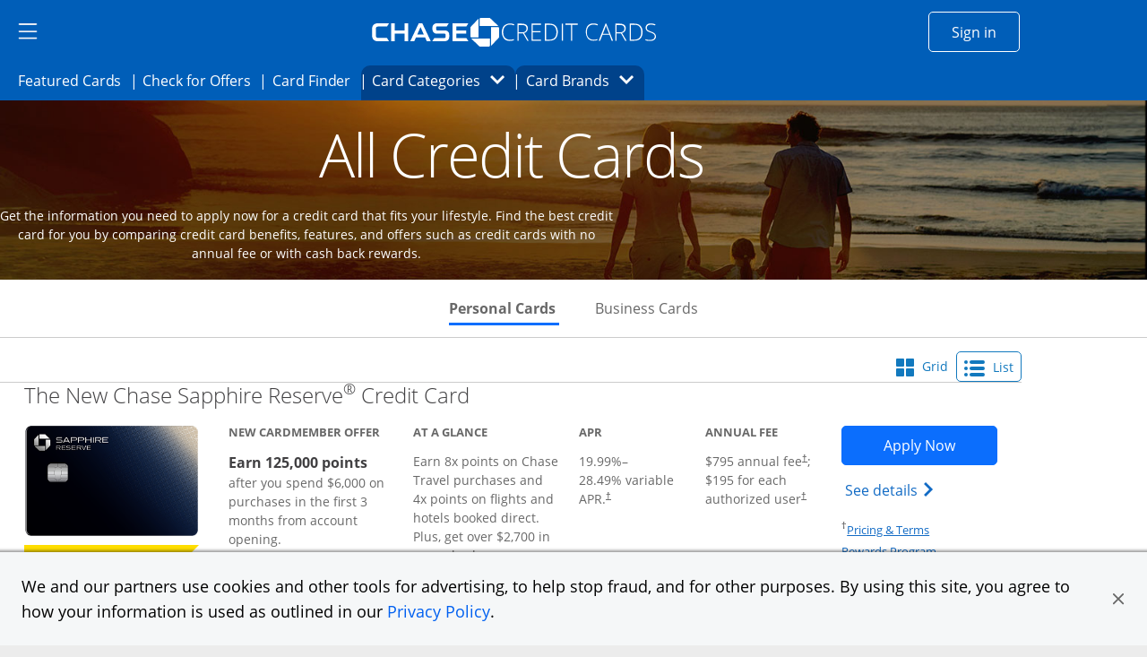

--- FILE ---
content_type: image/svg+xml
request_url: https://creditcards.chase.com/content/dam/jpmc-marketplace/site-assets/logos/credit-card-icon.svg
body_size: 515
content:
<?xml version="1.0" encoding="iso-8859-1"?>
<!-- Generator: Adobe Illustrator 19.0.1, SVG Export Plug-In . SVG Version: 6.00 Build 0)  -->
<svg version="1.1" id="Layer_1" xmlns="http://www.w3.org/2000/svg" xmlns:xlink="http://www.w3.org/1999/xlink" x="0px" y="0px"
	 viewBox="0 0 48 32" style="enable-background:new 0 0 48 32;" xml:space="preserve">
<g>
	<path style="fill:#FFFFFF;" d="M42,2c2.206,0,4,1.794,4,4v20c0,2.206-1.794,4-4,4H6c-2.206,0-4-1.794-4-4V6c0-2.206,1.794-4,4-4H42
		 M42,0H6C2.7,0,0,2.7,0,6v20c0,3.3,2.7,6,6,6h36c3.3,0,6-2.7,6-6V6C48,2.7,45.3,0,42,0L42,0z"/>
</g>
<rect y="7" style="fill:#FFFFFF;" width="48" height="5"/>
</svg>


--- FILE ---
content_type: image/svg+xml
request_url: https://creditcards.chase.com/etc.clientlibs/jpmc-marketplace/clientlibs/clientlib-site/resources/images/icon_grid_view.svg
body_size: 350
content:
<?xml version="1.0" encoding="UTF-8"?>
<svg width="20px" height="20px" viewBox="0 0 20 20" version="1.1" xmlns="http://www.w3.org/2000/svg" xmlns:xlink="http://www.w3.org/1999/xlink">
    <title>icon_grid_view</title>
    <g id="icons" stroke="none" stroke-width="1" fill="none" fill-rule="evenodd">
        <g id="icon_grid_view" fill="#1279BE">
            <rect id="Rectangle" x="0" y="0" width="9" height="9" rx="1"></rect>
            <rect id="Rectangle" x="11" y="0" width="9" height="9" rx="1"></rect>
            <rect id="Rectangle" x="0" y="11" width="9" height="9" rx="1"></rect>
            <rect id="Rectangle" x="11" y="11" width="9" height="9" rx="1"></rect>
        </g>
    </g>
</svg>